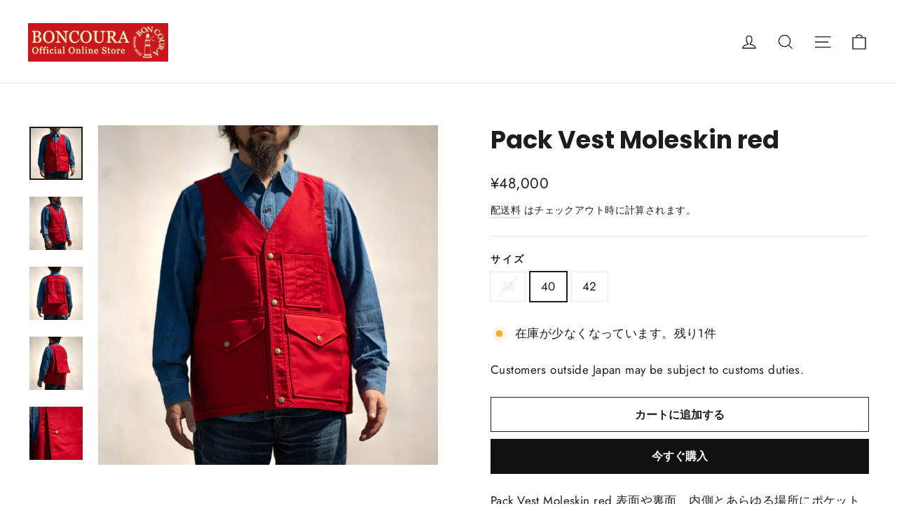

--- FILE ---
content_type: text/javascript
request_url: https://salonboncoura.com/cdn/shop/t/4/assets/boncoura.js?v=31757202217046780721716950268
body_size: -462
content:
function getParam(name,url){url||(url=window.location.href),name=name.replace(/[\[\]]/g,"\\$&");var regex=new RegExp("[?&]"+name+"(=([^&#]*)|&|#|$)"),results=regex.exec(url);return!results||!results[2]?null:decodeURIComponent(results[2].replace(/\+/g," "))}function redirect(){var pid=getParam("pid");pid!=null&&(location.href="https://salonboncoura.com/products/"+pid)}redirect();
//# sourceMappingURL=/cdn/shop/t/4/assets/boncoura.js.map?v=31757202217046780721716950268
